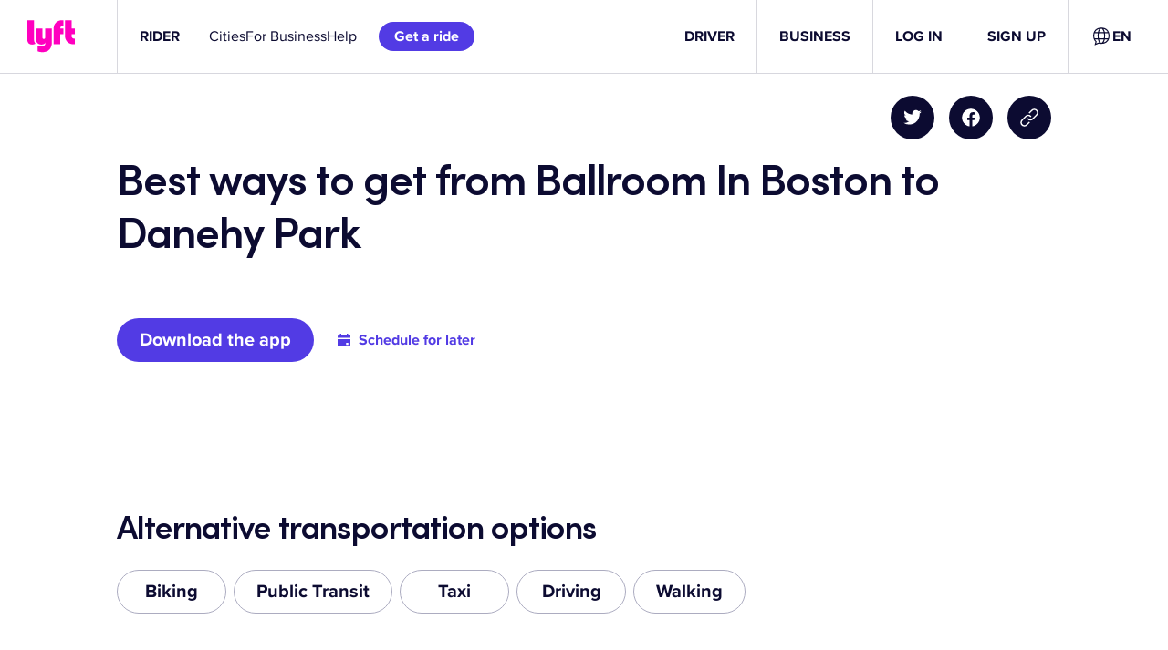

--- FILE ---
content_type: text/css
request_url: https://tags.srv.stackadapt.com/sa.css
body_size: -11
content:
:root {
    --sa-uid: '0-65208d63-d8d9-5da3-553f-c9d92744b6ab';
}